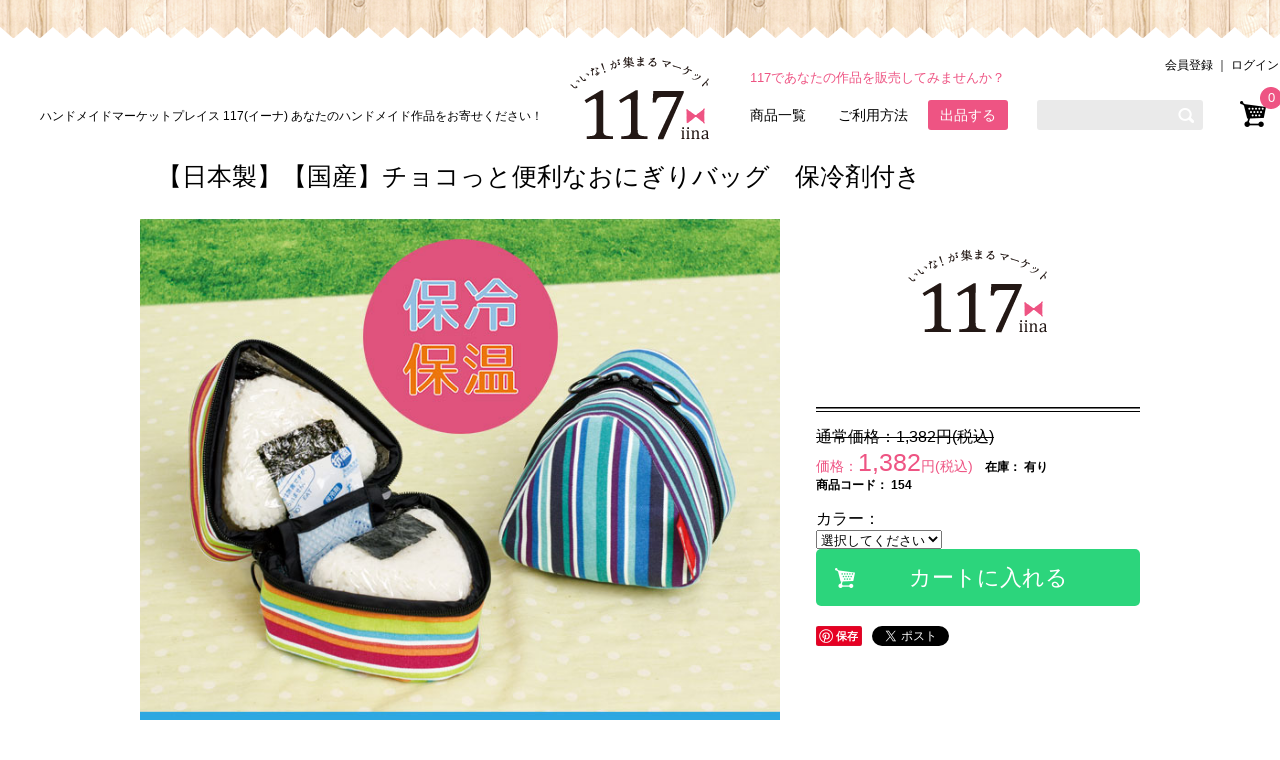

--- FILE ---
content_type: text/html; charset=UTF-8
request_url: https://elon117.com/products/detail.php?product_id=154
body_size: 9662
content:
<?xml version="1.0" encoding="UTF-8"?>
<!DOCTYPE html PUBLIC "-//W3C//DTD XHTML 1.0 Transitional//EN" "http://www.w3.org/TR/xhtml1/DTD/xhtml1-transitional.dtd">

<html xmlns="http://www.w3.org/1999/xhtml" lang="ja" xml:lang="ja">
<head>
<meta http-equiv="Content-Type" content="text/html; charset=UTF-8" />
<title>117(イーナ) / 【日本製】【国産】チョコっと便利なおにぎりバッグ　保冷剤付き</title>
<meta http-equiv="Content-Script-Type" content="text/javascript" />
<meta http-equiv="Content-Style-Type" content="text/css" />
    <meta name="author" content="株式会社エルオン" />
<link rel="shortcut icon" href="/user_data/packages/default/img/add/favicon.ico" type="image/vnd.microsoft.icon">

    <link rel="stylesheet" href="/js/jquery.ui/theme/jquery.ui.core.css" type="text/css" media="all" />
    <link rel="stylesheet" href="/js/jquery.ui/theme/jquery.ui.tooltip.css" type="text/css" media="all" />
    <link rel="stylesheet" href="/js/jquery.ui/theme/jquery.ui.theme.css" type="text/css" media="all" />
<link rel="alternate" type="application/rss+xml" title="RSS" href="https://elon117.com/rss/" />
<!--[if lt IE 9]>
<script src="/js/jquery-1.11.1.min.js"></script>
<![endif]-->
<!--[if gte IE 9]><!-->
<script src="/js/jquery-2.1.1.min.js"></script>
<!--<![endif]-->
<script type="text/javascript" src="/js/eccube.js"></script>
<!-- #2342 次期メジャーバージョン(2.14)にてeccube.legacy.jsは削除予定.モジュール、プラグインの互換性を考慮して2.13では残します. -->
<script type="text/javascript" src="/js/eccube.legacy.js"></script>
<script type="text/javascript" src="/js/jquery.colorbox/jquery.colorbox-min.js"></script>

<script type="text/javascript">//<![CDATA[
    eccube.classCategories = {"__unselected":{"__unselected":{"name":"\u9078\u629e\u3057\u3066\u304f\u3060\u3055\u3044","product_class_id":"3485","product_type":"1"}},"61":{"#":{"classcategory_id2":"","name":"\u9078\u629e\u3057\u3066\u304f\u3060\u3055\u3044"},"#0":{"classcategory_id2":"0","name":"","stock_find":true,"price01":"1,382","price02":"1,382","point":"0","product_code":"154","product_class_id":"3485","product_type":"1"}},"60":{"#":{"classcategory_id2":"","name":"\u9078\u629e\u3057\u3066\u304f\u3060\u3055\u3044"},"#0":{"classcategory_id2":"0","name":"","stock_find":true,"price01":"1,382","price02":"1,382","point":"0","product_code":"154","product_class_id":"3486","product_type":"1"}}};function lnOnLoad()
        {fnSetClassCategories(document.form1, ""); }
    $(function(){
        lnOnLoad();
    });
//]]></script>

<link href="/user_data/packages/default/css/add/css.css" rel="stylesheet" type="text/css">




<script>
  (function(i,s,o,g,r,a,m){i['GoogleAnalyticsObject']=r;i[r]=i[r]||function(){
  (i[r].q=i[r].q||[]).push(arguments)},i[r].l=1*new Date();a=s.createElement(o),
  m=s.getElementsByTagName(o)[0];a.async=1;a.src=g;m.parentNode.insertBefore(a,m)
  })(window,document,'script','//www.google-analytics.com/analytics.js','ga');
  ga('create', 'UA-72308116-1', 'auto');
  ga('send', 'pageview');
</script>

<link rel="apple-touch-icon-precomposed" href="/apple-touch-icon.png"/>
</head>

<div id="fb-root"></div>
<script>(function(d, s, id) {
  var js, fjs = d.getElementsByTagName(s)[0];
  if (d.getElementById(id)) return;
  js = d.createElement(s); js.id = id;
  js.src = "//connect.facebook.net/ja_JP/sdk.js#xfbml=1&version=v2.4";
  fjs.parentNode.insertBefore(js, fjs);
}(document, 'script', 'facebook-jssdk'));</script>

<!-- ▼BODY部 スタート -->

<body class="LC_Page_Products_Detail"><noscript><p>JavaScript を有効にしてご利用下さい.</p></noscript><div class="frame_outer"><a name="top" id="top"></a>
<!--▼HEADER-->
<div id="header_wrapper"><div id="header"><div class="logo"><a href="https://elon117.com/"><img src="/user_data/packages/default/img/add/logo.png" alt="いいな！が集まるマーケット 117(イーナ)"></a></div><h1><a href="https://elon117.com/">ハンドメイドマーケットプレイス 117(イーナ)  あなたのハンドメイド作品をお寄せください！</a></h1><p>117であなたの作品を販売してみませんか？</p><ul class="link1"><li><a href="/products/list.php">商品一覧</a></li><li><a href="/register.php?cflag=1">ご利用方法</a></li><li class="sell"><a href="/entry/kiyaku.php">出品する</a></li></ul><div class="link2"><a href="/entry/kiyaku.php">会員登録</a> ｜ <a href="https://elon117.com/mypage/login.php">ログイン</a></div><div class="search"><form method="GET" action="/products/list.php"><input type="text" name="name" class="input"><input type="submit" value="検索" class="btn"></form></div><div class="cart"><a href="https://elon117.com/cart/"><img src="/user_data/packages/default/img/add/cart.png" alt="カゴの中を見る" /></a><span>0</span></div></div></div>
<!--▲HEADER--><div id="container" class="clearfix"><div id="main_column" class="colnum1"><!-- ▼メイン -->
<script type="text/javascript" src="/user_data/packages/default/js/gallery.js"></script>
<script type="text/javascript" src="/user_data/packages/default/js/jquery.freetile.min.js"></script>
<script type="text/javascript" src="/user_data/packages/default/js/jquery.bxslider.min.js"></script>
<script src="https://apis.google.com/js/platform.js" async defer>
  {lang: 'ja'}
</script>
<script type="text/javascript">
$(window).on('load resize', function(){
    //写真の高さ取得
    var photoH = $("#photo_main>img").innerHeight();
    $("#photo_main").css("height",photoH+"px"); 
});
$(function(){
    var click_flg = false;
    $("#photo_navi a").click(function(){
     if(click_flg == false) {
            click_flg = true;
            $("#photo_main img").before("<img class='demo' src='"+$(this).attr("href")+"' alt=''>");
            $("#photo_main img:last").stop(true, false).fadeOut("fast",function(){
             $(this).remove();click_flg = false;});
                return false;
        }else{
            return false;
        }
    });
});
</script>
<script type="text/javascript">
$(function() {
    $('.tab li').click(function() {
        var index = $('.tab li').index(this);
        $('.tab_contents_wrapper .tab_contents').css('display','none');
        $('.tab_contents_wrapper .tab_contents').eq(index).css('display','block');
        $('.tab li').removeClass('select');
        $(this).addClass('select')
    });
});
</script>
<script>
$(function() {
    $('.voice ul').freetile({
    selector: 'li'
    });
});
</script>
<script>
$(function(){
    $('#slider1,#slider2').bxSlider({
        auto:true,
        speed:1000,
        minSlides: 5,
        maxSlides: 5,
        slideWidth:186,
        moveSlides: 1
    });
});
</script>
<script type="text/javascript">//<![CDATA[
    // 規格2に選択肢を割り当てる。
    function fnSetClassCategories(form, classcat_id2_selected) {
        var $form = $(form);
        var product_id = $form.find('input[name=product_id]').val();
        var $sele1 = $form.find('select[name=classcategory_id1]');
        var $sele2 = $form.find('select[name=classcategory_id2]');
        eccube.setClassCategories($form, product_id, $sele1, $sele2, classcat_id2_selected);
    }
//]]></script>

<div id="product_page" class="clearfix">
<form name="form1" id="form1" method="post" action="?">
<input type="hidden" name="transactionid" value="0103aefa4418a0e0db4b75ca396f1a559478c89e" />
<h2>【日本製】【国産】チョコっと便利なおにぎりバッグ　保冷剤付き</h2>
<div class="photo">
<div id="photo_main"> 
 
 
 
<img src="/upload/save_image/07121832_5784b92b019d9.jpg" alt="&lt;!--{$arrProduct.name|h}--&gt;" /> 
 
 
</div>
<div id="photo_navi">
<ul class="clearfix">
 
 
 
<li> 
 
 
 
<a href="/upload/save_image/07121832_5784b92b019d9.jpg" > 
<img src="/upload/save_image/07121832_5784b92b019d9.jpg" alt="【日本製】【国産】チョコっと便利なおにぎりバッグ　保冷剤付き" /> 
</a> 
 
 
</li>
 
 
 
 
<li> 
 
 
 
<a href="/upload/save_image/07121832_5784b9323ab43.jpg" > 
<img src="/upload/save_image/07121832_5784b9323ab43.jpg" alt="【日本製】【国産】チョコっと便利なおにぎりバッグ　保冷剤付き" /> 
</a> 
 
 
</li>
 
 
 
 
<li> 
 
 
 
<a href="/upload/save_image/07121832_5784b938f3893.jpg" > 
<img src="/upload/save_image/07121832_5784b938f3893.jpg" alt="【日本製】【国産】チョコっと便利なおにぎりバッグ　保冷剤付き" /> 
</a> 
 
 
</li>
 
 
 
 
<li> 
 
 
 
<a href="/upload/save_image/07121832_5784b93fd5457.jpg" > 
<img src="/upload/save_image/07121832_5784b93fd5457.jpg" alt="【日本製】【国産】チョコっと便利なおにぎりバッグ　保冷剤付き" /> 
</a> 
 
 
</li>
 
 
 
 
<li> 
 
 
 
<a href="/upload/save_image/07121832_5784b944dd628.jpg" > 
<img src="/upload/save_image/07121832_5784b944dd628.jpg" alt="【日本製】【国産】チョコっと便利なおにぎりバッグ　保冷剤付き" /> 
</a> 
 
 
</li>
 
</ul>
</div>
</div>
<div class="info">
<div class="creator">
<div class="creator_img"><img style="width:144px;height:89px;" src="/user_data/packages/default/img/add/logo.png"/></div>
</div>
<div><s><span>通常価格：<span>1,382</span>円(税込)</span>
</s></div>
<div class="price"> <span>価格：<span>1,382</span>円(税込)</span>　在庫： 
 
<strong>有り</strong> 
<br/>
商品コード：
154 
</div>
<div class="cart_area clearfix">
<input type="hidden" name="mode" value="cart" />
<input type="hidden" name="product_id" value="154" />
<input type="hidden" name="product_class_id" value="3485" id="product_class_id" />
<input type="hidden" name="favorite_product_id" value="" />

 
<div class="classlist"> 
<!--▼規格1-->
<ul class="clearfix">
<li>カラー：</li>
<li>
<select name="classcategory_id1" style="">
<option label="選択してください" value="__unselected">選択してください</option>
<option label="トロピカル" value="61">トロピカル</option>
<option label="マリン" value="60">マリン</option>

</select>
 
</li>
</ul>
<!--▲規格1--> 
 
</div>
 

<!-- 数量を1固定でテキストボックスは非表示でhiddenに切り替え -->

<!--★数量★-->
<dl class="quantity">
<dt>数量：</dt>
<dd>
<input type="text" class="box60" name="quantity" value="1" maxlength="9" style="" />
 
</dd>
</dl>
<div class="btn"> 
<!--★カゴに入れる★--> 
<a href="javascript:void(document.form1.submit())">カートに入れる</a>
</div>

<div class="attention" id="cartbtn_dynamic"></div>
 

<!--★お気に入り登録★--> 
 

</div>
<!--<div class="contact"><a href="#">作家に商品の質問する</a> </div>-->
<ul class="social clearfix">
<li class="pinterest"><a href="//jp.pinterest.com/pin/create/button/" data-pin-do="buttonBookmark"  data-pin-lang="ja" data-pin-color="white"><img src="//assets.pinterest.com/images/pidgets/pinit_fg_ja_rect_white_20.png" /></a> 
<!-- Please call pinit.js only once per page --> 
<script type="text/javascript" async defer src="//assets.pinterest.com/js/pinit.js"></script></li>
<li class="google">
<div class="g-plusone" data-size="medium" data-annotation="inline" data-width="300"></div>
</li>
<li class="twitter"><a href="https://twitter.com/share" class="twitter-share-button" data-count="none">Tweet</a> 
<script>!function(d,s,id){var js,fjs=d.getElementsByTagName(s)[0],p=/^http:/.test(d.location)?'http':'https';if(!d.getElementById(id)){js=d.createElement(s);js.id=id;js.src=p+'://platform.twitter.com/widgets.js';fjs.parentNode.insertBefore(js,fjs);}}(document, 'script', 'twitter-wjs');</script></li>
<li class="facebook">
<div class="fb-like"></div>
</li>
</ul>
</div>
<div class="tab_wrapper">
<ul class="tab clearfix">
<li class="select"><span>作品紹介文</span></li>
<li><span>送料</span></li>
</ul>
<div class="tab_contents_wrapper">
<div class="tab_contents"> 
原産国…日本<br>
メーカー…秀英産業株式会社<br>
配送…こちらの商品は、メーカー直送品のため佐川急便による配送のみとなります。代金引換はご選択いただけません。商品についてのご質問につきましては、メーカーではなく、当店までご連絡くださいませ。<br>
特徴…<br />
* 保冷剤お1つプレゼント!内側アルミで暑い日も安心。<br>
*冬にはポケットにミニカイロをいれて暖かいまま!<br>
*おにぎりはもちろん、フルーツやサラダ、チョコ、ゼリーを入れてもOK。<br>
*ポケットに即席みそ汁やソースを入れても便利です。<br>
<br />
素材…外側　綿100% ,　内側　発泡ポリエチレン(アルミニウム蒸着)<br>
<br />
サイズ…タテ9.5cm　ヨコ10.5cm　マチ9cm<br>
<br />
<br />
カラー…トロピカル・マリン<br>
コンビニ受取…不可　※メーカー直送品のため<br>
ご注意…<br />
商品の色味はできるだけ近づけておりますが、ご覧になる環境によって多少の誤差が出てまいりますこと、あらかじめご了承くださいませ。</div>

<div class="tab_contents clearfix hide">
<dl>
<dt>● 送料</dt>
<dd>
<table>
<tr>
<th>北海道</th>
<td>600円</td>
</tr>
<tr>
<th>東北（青森、岩手、秋田、宮城、山形、福島）</th>
<td>600円</td>
</tr>
<tr>
<th>関東（茨城、栃木、群馬、埼玉、千葉、東京、神奈川）</th>
<td>600円</td>
</tr>
<tr>
<th>中部（新潟、富山、石川、福井、山梨、長野、岐阜、静岡、愛知）</th>
<td>600円</td>
</tr>
<tr>
<th>近畿（三重、滋賀、奈良、和歌山、京都、大阪、兵庫）</th>
<td>600円</td>
</tr>
<tr>
<th>中国（岡山、広島、鳥取、島根、山口）</th>
<td>600円</td>
</tr>
<tr>
<th>四国（香川、徳島、愛媛、高知）</th>
<td>600円</td>
</tr>
<tr>
<th>九州（福岡、佐賀、長崎、大分、熊本、宮崎、鹿児島、沖縄）</th>
<td>600円</td>
</tr>
</table>
</dd>
</dl>
</div>
</div>
</div>
</form>

<!--詳細ここまで--> 

<div class="other">


  <h3><img src="/user_data/packages/default/img/add/other_work_title.png" alt="このクリエイターの他の作品"></h3>


  <div id="slider1" class="slide clearfix">
      <div><a href="/products/detail.php?product_id=82"><img src="/upload/save_image/01061251_568c8f5ec3682.jpg" alt=""></a>
      <h3><a href="/products/detail.php?product_id=82">
      D-1013</a>
      </h3>
      <p>5,994円</p>
    </div>
      <div><a href="/products/detail.php?product_id=165"><img src="/upload/save_image/07191757_578deb6d5ac88.jpg" alt=""></a>
      <h3><a href="/products/detail.php?product_id=165">
      【日本製】【国産】吸水速…</a>
      </h3>
      <p>4,298円</p>
    </div>
      <div><a href="/products/detail.php?product_id=166"><img src="/upload/save_image/07191759_578debf436ed2.jpg" alt=""></a>
      <h3><a href="/products/detail.php?product_id=166">
      【日本製】【国産】リフォ…</a>
      </h3>
      <p>1,598円</p>
    </div>
      <div><a href="/products/detail.php?product_id=105"><img src="/upload/save_image/04231152_571ae3557079e.jpg" alt=""></a>
      <h3><a href="/products/detail.php?product_id=105">
      バリ島手作りアタ製かごバ…</a>
      </h3>
      <p>10,584円</p>
    </div>
      <div><a href="/products/detail.php?product_id=128"><img src="/upload/save_image/05201851_573ede28da06d.jpg" alt=""></a>
      <h3><a href="/products/detail.php?product_id=128">
      ツートンナイロンハンドバ…</a>
      </h3>
      <p>4,860円</p>
    </div>
      <div><a href="/products/detail.php?product_id=167"><img src="/upload/save_image/07201605_578f229d70259.jpg" alt=""></a>
      <h3><a href="/products/detail.php?product_id=167">
      【日本製】【国産】ひざ曲…</a>
      </h3>
      <p>2,138円</p>
    </div>
      <div><a href="/products/detail.php?product_id=120"><img src="/upload/save_image/05171821_573ae280b8e3a.jpg" alt=""></a>
      <h3><a href="/products/detail.php?product_id=120">
      2WAY　軽々ショルダー…</a>
      </h3>
      <p>5,292円</p>
    </div>
      <div><a href="/products/detail.php?product_id=121"><img src="/upload/save_image/05171856_573aead1ea2f4.jpg" alt=""></a>
      <h3><a href="/products/detail.php?product_id=121">
      牛革部分編みリュック　ク…</a>
      </h3>
      <p>15,120円</p>
    </div>
      <div><a href="/products/detail.php?product_id=168"><img src="/upload/save_image/07201607_578f2340e6453.jpg" alt=""></a>
      <h3><a href="/products/detail.php?product_id=168">
      【日本製】【国産】ひざ曲…</a>
      </h3>
      <p>2,138円</p>
    </div>
      <div><a href="/products/detail.php?product_id=169"><img src="/upload/save_image/07201609_578f23a766762.jpg" alt=""></a>
      <h3><a href="/products/detail.php?product_id=169">
      【日本製】【国産】リング…</a>
      </h3>
      <p>1,382円</p>
    </div>
      <div><a href="/products/detail.php?product_id=141"><img src="/upload/save_image/07081813_577f6eb9d57d5.jpg" alt=""></a>
      <h3><a href="/products/detail.php?product_id=141">
      【UVカット加工】汗染み…</a>
      </h3>
      <p>2,678円</p>
    </div>
      <div><a href="/products/detail.php?product_id=142"><img src="/upload/save_image/07081818_577f6fcc8f81c.jpg" alt=""></a>
      <h3><a href="/products/detail.php?product_id=142">
      【吸汗速乾】【手摘み綿】…</a>
      </h3>
      <p>2,678円</p>
    </div>
      <div><a href="/products/detail.php?product_id=144"><img src="/upload/save_image/07081828_577f7234d2eea.jpg" alt=""></a>
      <h3><a href="/products/detail.php?product_id=144">
      サラッとさわやかキュロッ…</a>
      </h3>
      <p>4,298円</p>
    </div>
      <div><a href="/products/detail.php?product_id=157"><img src="/upload/save_image/07141724_57874c2fe8d5e.jpg" alt=""></a>
      <h3><a href="/products/detail.php?product_id=157">
      【日本製】【国産】チョコ…</a>
      </h3>
      <p>1,382円</p>
    </div>
      <div><a href="/products/detail.php?product_id=170"><img src="/upload/save_image/07201611_578f2415e9e33.jpg" alt=""></a>
      <h3><a href="/products/detail.php?product_id=170">
      【日本製】【国産】透明テ…</a>
      </h3>
      <p>1,382円</p>
    </div>
      <div><a href="/products/detail.php?product_id=146"><img src="/upload/save_image/07081834_577f73ab71b17.jpg" alt=""></a>
      <h3><a href="/products/detail.php?product_id=146">
      【速乾吸収】サラドラエク…</a>
      </h3>
      <p>4,298円</p>
    </div>
      <div><a href="/products/detail.php?product_id=158"><img src="/upload/save_image/07141727_57874ce8c9c5d.jpg" alt=""></a>
      <h3><a href="/products/detail.php?product_id=158">
      【日本製】【国産】チョコ…</a>
      </h3>
      <p>1,382円</p>
    </div>
      <div><a href="/products/detail.php?product_id=171"><img src="/upload/save_image/07201613_578f247fabf14.jpg" alt=""></a>
      <h3><a href="/products/detail.php?product_id=171">
      【日本製】【国産】薄型　…</a>
      </h3>
      <p>3,218円</p>
    </div>
      <div><a href="/products/detail.php?product_id=145"><img src="/upload/save_image/07081831_577f730c675a0.jpg" alt=""></a>
      <h3><a href="/products/detail.php?product_id=145">
      【UVカット】ふんわりガ…</a>
      </h3>
      <p>2,678円</p>
    </div>
      <div><a href="/products/detail.php?product_id=143"><img src="/upload/save_image/07081825_577f717acb692.jpg" alt=""></a>
      <h3><a href="/products/detail.php?product_id=143">
      アクアプルーボーダーハイ…</a>
      </h3>
      <p>4,298円</p>
    </div>
      <div><a href="/products/detail.php?product_id=147"><img src="/upload/save_image/07081844_577f7612c1cff.jpg" alt=""></a>
      <h3><a href="/products/detail.php?product_id=147">
      着る化粧品(R)　ハイネ…</a>
      </h3>
      <p>2,916円</p>
    </div>
      <div><a href="/products/detail.php?product_id=148"><img src="/upload/save_image/07111740_57835b7f2c43b.jpg" alt=""></a>
      <h3><a href="/products/detail.php?product_id=148">
      【日本製】【国産】バイオ…</a>
      </h3>
      <p>3,002円</p>
    </div>
      <div><a href="/products/detail.php?product_id=172"><img src="/upload/save_image/07211751_57908d067a196.jpg" alt=""></a>
      <h3><a href="/products/detail.php?product_id=172">
      らくらくアクティブパンツ</a>
      </h3>
      <p>1,382円</p>
    </div>
      <div><a href="/products/detail.php?product_id=150"><img src="/upload/save_image/07111753_57835e6c2fb87.jpg" alt=""></a>
      <h3><a href="/products/detail.php?product_id=150">
      【日本製】【国産】すっぽ…</a>
      </h3>
      <p>5,378円</p>
    </div>
      <div><a href="/products/detail.php?product_id=162"><img src="/upload/save_image/07141737_57874f44a8736.jpg" alt=""></a>
      <h3><a href="/products/detail.php?product_id=162">
      【日本製】【国産】そのま…</a>
      </h3>
      <p>1,814円</p>
    </div>
      <div><a href="/products/detail.php?product_id=173"><img src="/upload/save_image/07211841_579098b0dfb4e.jpg" alt=""></a>
      <h3><a href="/products/detail.php?product_id=173">
      【日本製】【国産】 SI…</a>
      </h3>
      <p>1,058円</p>
    </div>
      <div><a href="/products/detail.php?product_id=151"><img src="/upload/save_image/07111756_57835f30dbf7a.jpg" alt=""></a>
      <h3><a href="/products/detail.php?product_id=151">
      【日本製】【国産】7分袖…</a>
      </h3>
      <p>2,138円</p>
    </div>
      <div><a href="/products/detail.php?product_id=174"><img src="/upload/save_image/07221728_5791d93334bc5.jpg" alt=""></a>
      <h3><a href="/products/detail.php?product_id=174">
      らくちんレギンスパンツ</a>
      </h3>
      <p>1,598円</p>
    </div>
      <div><a href="/products/detail.php?product_id=153"><img src="/upload/save_image/07111803_578360eed8d50.jpg" alt=""></a>
      <h3><a href="/products/detail.php?product_id=153">
      【日本製】【国産】ゆった…</a>
      </h3>
      <p>13,824円</p>
    </div>
      <div><a href="/products/detail.php?product_id=156"><img src="/upload/save_image/07121837_5784ba46f3b3a.jpg" alt=""></a>
      <h3><a href="/products/detail.php?product_id=156">
      【日本製】【国産】快適ミ…</a>
      </h3>
      <p>2,138円</p>
    </div>
      <div><a href="/products/detail.php?product_id=155"><img src="/upload/save_image/07121834_5784b9b966139.jpg" alt=""></a>
      <h3><a href="/products/detail.php?product_id=155">
      【日本製】【国産】快適サ…</a>
      </h3>
      <p>2,138円</p>
    </div>
      <div><a href="/products/detail.php?product_id=152"><img src="/upload/save_image/07111801_5783605559d1e.jpg" alt=""></a>
      <h3><a href="/products/detail.php?product_id=152">
      【日本製】【国産】テンセ…</a>
      </h3>
      <p>4,298円</p>
    </div>
      <div><a href="/products/detail.php?product_id=149"><img src="/upload/save_image/07111743_57835c26b0725.jpg" alt=""></a>
      <h3><a href="/products/detail.php?product_id=149">
      【日本製】【国産】汗ジミ…</a>
      </h3>
      <p>3,002円</p>
    </div>
      <div><a href="/products/detail.php?product_id=159"><img src="/upload/save_image/07141729_57874d6b03def.jpg" alt=""></a>
      <h3><a href="/products/detail.php?product_id=159">
      【日本製】【国産】足すっ…</a>
      </h3>
      <p>1,598円</p>
    </div>
      <div><a href="/products/detail.php?product_id=160"><img src="/upload/save_image/07141732_57874e0776cc1.jpg" alt=""></a>
      <h3><a href="/products/detail.php?product_id=160">
      【日本製】【国産】レイン…</a>
      </h3>
      <p>4,298円</p>
    </div>
      <div><a href="/products/detail.php?product_id=161"><img src="/upload/save_image/07141733_57874e68bb202.jpg" alt=""></a>
      <h3><a href="/products/detail.php?product_id=161">
      【日本製】【国産】キャス…</a>
      </h3>
      <p>1,922円</p>
    </div>
      <div><a href="/products/detail.php?product_id=163"><img src="/upload/save_image/07151757_5788a5930517c.jpg" alt=""></a>
      <h3><a href="/products/detail.php?product_id=163">
      【日本製】【国産】胸元チ…</a>
      </h3>
      <p>1,382円</p>
    </div>
      <div><a href="/products/detail.php?product_id=164"><img src="/upload/save_image/07151805_5788a75152685.jpg" alt=""></a>
      <h3><a href="/products/detail.php?product_id=164">
      【日本製】【国産】ふんわ…</a>
      </h3>
      <p>1,058円</p>
    </div>
    </div>



  <h3><img src="/user_data/packages/default/img/add/same_category_title.png" alt="同じカテゴリー作品"></h3>


  <div id="slider2" class="slide clearfix">
      <div><a href="/products/detail.php?product_id=105"><img src="/upload/save_image/04231152_571ae3557079e.jpg" alt=""></a>
      <h3><a href="/products/detail.php?product_id=105">
            バリ島手作りアタ製かごバ…</a>
      </h3>
      <p>10,584円</p>
    </div>
      <div><a href="/products/detail.php?product_id=169"><img src="/upload/save_image/07201609_578f23a766762.jpg" alt=""></a>
      <h3><a href="/products/detail.php?product_id=169">
            【日本製】【国産】リング…</a>
      </h3>
      <p>1,382円</p>
    </div>
      <div><a href="/products/detail.php?product_id=157"><img src="/upload/save_image/07141724_57874c2fe8d5e.jpg" alt=""></a>
      <h3><a href="/products/detail.php?product_id=157">
            【日本製】【国産】チョコ…</a>
      </h3>
      <p>1,382円</p>
    </div>
      <div><a href="/products/detail.php?product_id=170"><img src="/upload/save_image/07201611_578f2415e9e33.jpg" alt=""></a>
      <h3><a href="/products/detail.php?product_id=170">
            【日本製】【国産】透明テ…</a>
      </h3>
      <p>1,382円</p>
    </div>
      <div><a href="/products/detail.php?product_id=158"><img src="/upload/save_image/07141727_57874ce8c9c5d.jpg" alt=""></a>
      <h3><a href="/products/detail.php?product_id=158">
            【日本製】【国産】チョコ…</a>
      </h3>
      <p>1,382円</p>
    </div>
      <div><a href="/products/detail.php?product_id=162"><img src="/upload/save_image/07141737_57874f44a8736.jpg" alt=""></a>
      <h3><a href="/products/detail.php?product_id=162">
            【日本製】【国産】そのま…</a>
      </h3>
      <p>1,814円</p>
    </div>
      <div><a href="/products/detail.php?product_id=154"><img src="/upload/save_image/07121832_5784b92b176f6.jpg" alt=""></a>
      <h3><a href="/products/detail.php?product_id=154">
            【日本製】【国産】チョコ…</a>
      </h3>
      <p>1,382円</p>
    </div>
    </div>

</div>

<!--この商品に対するお客様の声-->

 

<!--お客様の声ここまで--> 

</div><!-- ▲メイン --></div></div>
<!--▼FOOTER-->
<div class="foot_logo"><img src="/user_data/packages/default/img/add/footer_logo.png" alt="Followus!"></div><div id="footer_wrapper"><div id="footer"><ul><li><a href="/register.php?cflag=1">このサイトについて</a></li><li><a href="/entry/kiyaku.php">出品する</a></li><li><a href="/abouts/">ご利用方法</a></li><li><a href="https://elon117.com/contact/">お問い合わせ</a></li><li><a href="/order/">特定商取引に関する記述</a></li><li><a href="/guide/privacy.php">プライバシーポリシー</a></li></ul><dl><dt>作品を探す</dt><dd>
<ul  style=""><li class="level1"><a href="/products/list.php?category_id=26">レディスファッション</a>
<ul  style="display: none;"><li class="level2"><a href="/products/list.php?category_id=38">トップス</a></li><li class="level2"><a href="/products/list.php?category_id=37">ボトムス</a></li><li class="level2"><a href="/products/list.php?category_id=36">ワンピース</a></li><li class="level2"><a href="/products/list.php?category_id=34">ストール・スカーフ</a></li><li class="level2"><a href="/products/list.php?category_id=33">帽子・ニット帽</a></li><li class="level2"><a href="/products/list.php?category_id=30">靴下・タイツ・レギンス</a></li><li class="level2"><a href="/products/list.php?category_id=28">和装全般</a></li><li class="level2"><a href="/products/list.php?category_id=27">その他</a></li></ul></li><li class="level1"><a href="/products/list.php?category_id=39">メンズファッション</a>
<ul  style="display: none;"><li class="level2"><a href="/products/list.php?category_id=40">その他</a></li></ul></li><li class="level1"><a href="/products/list.php?category_id=46">アクセサリー</a>
<ul  style="display: none;"><li class="level2"><a href="/products/list.php?category_id=60">ピアス</a></li><li class="level2"><a href="/products/list.php?category_id=59">イヤリング</a></li><li class="level2"><a href="/products/list.php?category_id=58">イヤーカフ・イヤーフック</a></li><li class="level2"><a href="/products/list.php?category_id=57">ネックレス・ペンダント</a></li><li class="level2"><a href="/products/list.php?category_id=47">その他</a></li></ul></li><li class="level1"><a href="/products/list.php?category_id=61">バッグ・財布・ケース</a>
<ul  style=""><li class="level2"><a href="/products/list.php?category_id=69">バッグ</a></li><li class="level2"><a href="/products/list.php?category_id=68">リュック</a></li><li class="level2 onmark"><a href="/products/list.php?category_id=66" class="onlink">ポーチ・巾着</a></li></ul></li><li class="level1"><a href="/products/list.php?category_id=70">ベビー・キッズ</a>
<ul  style="display: none;"><li class="level2"><a href="/products/list.php?category_id=71">その他</a></li></ul></li><li class="level1"><a href="/products/list.php?category_id=82">インテリア雑貨・家具</a>
<ul  style="display: none;"><li class="level2"><a href="/products/list.php?category_id=87">キャンドル</a></li><li class="level2"><a href="/products/list.php?category_id=84">クッション</a></li></ul></li><li class="level1"><a href="/products/list.php?category_id=92">食器・キッチン</a>
<ul  style=""><li class="level2"><a href="/products/list.php?category_id=96">カトラリー</a></li><li class="level2 onmark"><a href="/products/list.php?category_id=93" class="onlink">その他</a></li></ul></li><li class="level1"><a href="/products/list.php?category_id=104">雑貨・ステーショナリー</a>
<ul  style="display: none;"><li class="level2"><a href="/products/list.php?category_id=111">筆記用具</a></li><li class="level2"><a href="/products/list.php?category_id=105">その他</a></li></ul></li><li class="level1"><a href="/products/list.php?category_id=7">カラーで探す</a>
<ul  style="display: none;"><li class="level2"><a href="/products/list.php?category_id=24">白</a></li><li class="level2"><a href="/products/list.php?category_id=22">黒系</a></li><li class="level2"><a href="/products/list.php?category_id=20">茶系</a></li><li class="level2"><a href="/products/list.php?category_id=17">赤系</a></li><li class="level2"><a href="/products/list.php?category_id=16">ピンク系</a></li><li class="level2"><a href="/products/list.php?category_id=14">青系</a></li><li class="level2"><a href="/products/list.php?category_id=12">グリーン系</a></li><li class="level2"><a href="/products/list.php?category_id=10">ゴールド系</a></li></ul></li></ul></dd></dl><ul class="social"><li><a href="https://www.facebook.com/elon117/" target="_blank"><img src="/user_data/packages/default/img/add/facebook.png" alt="Facebook"></a></li><li><a href="https://twitter.com/Official117" target="_blank"><img src="/user_data/packages/default/img/add/twitter.png" alt="Twitter"></a></li><li><a href="https://www.instagram.com/117official/" target="_blank"><img src="/img/instagram.png" style="height:60px;"></a></li></ul></ul><p>&copy; elon</p><div class="fb-page fb_iframe_widget" data-href="https://www.facebook.com/elon117" data-tabs="timeline" data-width="340" data-height="214" data-small-header="false" data-adapt-container-width="true" data-hide-cover="false" data-show-facepile="true" fb-xfbml-state="rendered" fb-iframe-plugin-query="adapt_container_width=true&amp;app_id=&amp;container_width=340&amp;height=214&amp;hide_cover=false&amp;href=https%3A%2F%2Fwww.facebook.com%2Ffacebook&amp;locale=ja_JP&amp;sdk=joey&amp;show_facepile=true&amp;small_header=false&amp;tabs=timeline&amp;width=340"><span style="vertical-align: bottom; width: 340px; height: 214px;"><iframe name="f130c323ac" width="340px" height="214px" frameborder="0" allowtransparency="true" allowfullscreen="true" scrolling="no" title="fb:page Facebook Social Plugin" src="http://www.facebook.com/v2.4/plugins/page.php?adapt_container_width=true&amp;app_id=&amp;channel=http%3A%2F%2Fstaticxx.facebook.com%2Fconnect%2Fxd_arbiter.php%3Fversion%3D42%23cb%3Dfa86801f%26domain%3Dyotuba117-design.test.cyber-will.co.jp%26origin%3Dhttp%253A%252F%252Fyotuba117-design.test.cyber-will.co.jp%252Ff15da04ff%26relation%3Dparent.parent&amp;container_width=340&amp;height=214&amp;hide_cover=false&amp;href=https%3A%2F%2Fwww.facebook.com%2Ffacebook&amp;locale=ja_JP&amp;sdk=joey&amp;show_facepile=true&amp;small_header=false&amp;tabs=timeline&amp;width=340" class="" style="border: none; visibility: visible; width: 340px; height: 214px;"></iframe></span></div></div></div>
<!--▲FOOTER--></div></body><!-- ▲BODY部 エンド -->

</html>

--- FILE ---
content_type: text/html; charset=utf-8
request_url: https://accounts.google.com/o/oauth2/postmessageRelay?parent=https%3A%2F%2Felon117.com&jsh=m%3B%2F_%2Fscs%2Fabc-static%2F_%2Fjs%2Fk%3Dgapi.lb.en.OE6tiwO4KJo.O%2Fd%3D1%2Frs%3DAHpOoo_Itz6IAL6GO-n8kgAepm47TBsg1Q%2Fm%3D__features__
body_size: 162
content:
<!DOCTYPE html><html><head><title></title><meta http-equiv="content-type" content="text/html; charset=utf-8"><meta http-equiv="X-UA-Compatible" content="IE=edge"><meta name="viewport" content="width=device-width, initial-scale=1, minimum-scale=1, maximum-scale=1, user-scalable=0"><script src='https://ssl.gstatic.com/accounts/o/2580342461-postmessagerelay.js' nonce="9t22AVzjh1Ef3NFxdqYV4g"></script></head><body><script type="text/javascript" src="https://apis.google.com/js/rpc:shindig_random.js?onload=init" nonce="9t22AVzjh1Ef3NFxdqYV4g"></script></body></html>

--- FILE ---
content_type: text/css
request_url: https://elon117.com/user_data/packages/default/css/add/css.css
body_size: 10105
content:
@charset "utf-8";
@import url(https://fonts.googleapis.com/css?family=Droid+Serif:400,700);

/*----------------------------------------------------------
RESET
----------------------------------------------------------*/
body,div,dl,dt,dd,ul,ol,li,h1,h2,h3,h4,h5,h6,pre,form,fieldset,input,p,blockquote,table,th,td {
    margin:0;
    padding:0;
    font-size: 100%;
    font-weight: normal;
    list-style-type: none;
    font-family: 'Avenir','Helvetica neue','ヒラギノ角ゴ Pro W3','Hiragino Kaku Gothic Pro','メイリオ',Meiryo,'ＭＳ Ｐゴシック',sans-serif;
}

table {
    border-collapse:collapse;
    border-spacing:0;
    border: none;
    empty-cells:show;
}
fieldset,img,abbr {
    border:0;
}
address,caption,cite,code,dfn,h1,h2,h3,h4,th,var {
    font-style:normal;
    font-weight:normal;
}
caption,th {
    text-align:left;
}
li,dl {
    list-style:none;
}
img {
    vertical-align:top;
    border: none;
}

legend {
    display:none;
}

hr{
    display: none;
    clear: both;
}

.left{
    float: left;
}
.right{
    float: right;
}
.nomargin{
    margin: 0px!important;
}
a,
input{
    -webkit-transition: all 0.3s ease;
    -moz-transition: all 0.3s ease;
    -o-transition: all 0.3s ease;
    transition: all  0.3s ease;
}
body{
    min-width:1000px;
}
/*----------------------------------------------------------
CLEARFIX
----------------------------------------------------------*/

.clearfix:after {
content: " ";
display: block;
visibility: hidden;
clear: both;
height: 0.1px;
font-size: 0.1em;
line-height: 0;
}
* html .clearfix             { zoom: 1; } /* IE6 */
*:first-child+html .clearfix { zoom: 1; } /* IE7 */

.clearfix {display: inline-table;}

/* Hides from IE-mac \*/
* html .clearfix {height: 1%;}
.clearfix {display: block;}
/* End hide from IE-mac */


/*----------------------------------------------------------
HEADER
----------------------------------------------------------*/
#header_wrapper{
    background-image: url(/user_data/packages/default/img/add/bg_header.png);
    background-repeat: repeat-x;
    padding-top: 54px;
    position: relative;
    min-width: 1000px;
    overflow: hidden;
    position: relative;
}
#header{
    width: 1000px;
    margin-right: auto;
    margin-left: auto;
    height: 105px;
    position: relative;
}
#header .logo{
    text-align: center;
    position: absolute;
    top: 0px;
    width: 1000px;
    left: 0px;
}
#header h1{
    position: absolute;
    top: 54px;
    font-size: 12px;
    text-align: right;
    left: -100px;
}
#header h1 a{
    color: #000;
    text-decoration: none;
}
#header p{
    position: absolute;
    top: 15px;
    font-size: 13px;
    left: 610px;
    color: #ee5483;
}
#header p a{
    color: #ee5483;
    text-decoration: none;
}
#header ul.link1{
    position: absolute;
    top: 46px;
    font-size: 14px;
    left: 598px;
}
#header ul.link1 li{
    float: left;
    margin-right: 8px;
}
#header ul.link1 li a{
    line-height: 30px;
    display: block;
    height: 30px;
    padding-right: 12px;
    padding-left: 12px;
    color: #000;
    text-decoration: none;
    border-radius:3px;
}
#header ul.link1 li a:hover{
    background-color: #f3f3f3;
}
#header ul.link1 li.sell a{
    color: #FFF!important;
    background-color: #ee5483;
}
#header .link2{
    position: absolute;
    top: 3px;
    font-size: 12px;
    right: -139px;
}
#header .link2 a{
    color: #000;
    text-decoration: none;
}
#header .link2 a:hover{
    text-decoration: underline;
}
#header form{
    border-radius: 3px;
    position: absolute;
    top: 46px;
    font-size: 14px;
    left: 897px;
    line-height: 30px;
    background-color: #eaeaea;
    height: 30px;
    width: 148px;
    padding-right: 9px;
    padding-left: 9px;
}
#header form .input{
    background-color: rgba(0, 0, 0, 0);
    border: medium none;
    display: block;
    float: left;
    height: 30px;
    line-height: normal;
    width: 120px;
}
#header .search .btn {
    background-color: rgba(0, 0, 0, 0);
    background-image: url("/user_data/packages/default/img/add/icon_search.png");
    background-position: right center;
    background-repeat: no-repeat;
    border: medium none;
    cursor: pointer;
    display: block;
    float: right;
    height: 30px;
    text-indent: -9999px;
    width: 16px;
}
#header .cart {
    right: -142px;
    position: absolute;
    top: 47px;
}
#header .cart span {
    background-color: #ee5483;
    border-radius: 22px;
    color: #fff;
    display: block;
    font-size: 80%;
    height: 22px;
    line-height: 22px;
    margin-left: 20px;
    margin-top: -40px;
    position: relative;
    text-align: center;
    width: 22px;
    z-index: 100;
}
/*----------------------------------------------------------
FOOTER
----------------------------------------------------------*/
.foot_logo{
    width: 1000px;
    margin-right: auto;
    margin-left: auto;
    height: 113px;
    position: relative;
}
.foot_logo img{
    right: -100px;
    position: absolute;
    top: 0px;
}
html{
    background-image: url(/user_data/packages/default/img/add/bg_footer.png);
    background-repeat: repeat-x;
    padding-bottom: 49px;
    background-position: bottom;
}
#footer_wrapper{
    background-color: #8b8277;
    padding-top: 30px;
}
#footer{
    width: 1000px;
    margin-right: auto;
    margin-left: auto;
    height: 290px;
    position: relative;
}
#footer ul{
    float: left;
    margin-right: 55px;
}
#footer dl{
    float: left;
}
#footer dt{
    float: left;
    margin-right: 24px;
    font-weight: bold;
    color: #FFF;
    font-size: 13px;
}
#footer dd{
    float: left;
}
#footer dl dd ul{
    margin-right: 25px!important;
}
#footer li{
    margin-bottom: 14px;
    font-size: 13px;
    line-height: 100%;
    color: #FFF;
}
#footer dl dd ul li ul{
    float: none!important;
    margin-top: 14px;
    margin-left: 10px;
}
#footer dl dd ul li ul li{
    margin-bottom: 8px!important;
}
#footer li a{
    color: #FFF;
    text-decoration: none;
}
#footer li a:hover{
    color: #e4ddd5;
}
#footer ul.social{
    position: absolute;
    left: -4px;
    top: 180px;
}
#footer ul.social li{
    float: left;
    margin-right: 21px;
}
#footer .fb-page{
    position: absolute;
    right: 0px;
    top: 0px;
    width: 340px;
}
#footer p{
    position: absolute;
    right: 0px;
    top: 240px;
    color: #FFF;
    font-size: 11px;
}

/*----------------------------------------------------------
CONTENTS
----------------------------------------------------------*/
#container{
    width: 1000px;
    margin-right: auto;
    margin-left: auto;
}
#pankuzu{
    width: 1000px;
    margin-right: auto;
    margin-left: auto;
    margin-bottom: 33px;
}
div.breadcrumb{
    background-image: url(/user_data/packages/default/img/add/pankuzu.png);
    padding-right: 30px;
    padding-left: 30px;
    font-size: 12px;
    padding-top: 10px;
    padding-bottom: 10px;
}
div.breadcrumb div {
    display: inline;
}
div.breadcrumb_list{
    display: block!important;
}
div.breadcrumb a{
    color: #000;
    text-decoration: none;
}
div.breadcrumb a:hover{
    text-decoration: underline;
}
#main_column{
    float: right;
    width: 768px;
    position: relative;
}
/*----------------------------------------------------------
SIDE
----------------------------------------------------------*/
#leftcolumn{
    float: left;
    width: 200px;
}
#leftcolumn dl{
    margin-bottom: 25px;
}
#leftcolumn dl dd{
    margin-top: 15px;
}
#leftcolumn dl dd li{
    background-image: url(/user_data/packages/default/img/add/icon.png);
    background-repeat: no-repeat;
    background-position: left 6px;
    font-size: 13px;
    margin-bottom: 14px;
    padding-left: 17px;
}
#leftcolumn dl dd li ul li{
    background:none!important;
    margin-bottom: 5px!important;
    padding-left: 0px!important;
}
#leftcolumn dl dd li ul{
    margin-top: 5px;
}
#leftcolumn dl dd li a{
    color: #000;
    text-decoration: none;
}
#leftcolumn dl dd li a:hover{
    text-decoration: underline;
}
#leftcolumn dl dd ul.color li{
    background-image: none;
    margin-bottom: 12px;
    padding-left: 0px;
    float: left;
    margin-right: 5px;
    margin-left: 2px;
}
#leftcolumn dl dd ul.color li a{
    text-indent: -9999px;
    display: block;
    height: 16px;
    width: 16px;
    border: 1px solid #f0f0f0;
}
#leftcolumn dl dd ul.color li.c1 a{
    background-color: #FFF;
}
#leftcolumn dl dd ul.color li.c2 a{
    background-color: #e6e6e6;
}
#leftcolumn dl dd ul.color li.c3 a{
    background-color: #000000;
}
#leftcolumn dl dd ul.color li.c4 a{
    background-color: #ba9b02;
}
#leftcolumn dl dd ul.color li.c5 a{
    background-color: #993f01;
}
#leftcolumn dl dd ul.color li.c6 a{
    background-color: #fef200;
}
#leftcolumn dl dd ul.color li.c7 a{
    background-color: #ff7c00;
}
#leftcolumn dl dd ul.color li.c8 a{
    background-color: #fe0000;
}
#leftcolumn dl dd ul.color li.c9 a{
    background-color: #d7009b;
}
#leftcolumn dl dd ul.color li.c10 a{
    background-color: #8b009b;
}
#leftcolumn dl dd ul.color li.c11 a{
    background-color: #0004e2;
}
#leftcolumn dl dd ul.color li.c12 a{
    background-color: #002caf;
}
#leftcolumn dl dd ul.color li.c13 a{
    background-color: #00b25a;
}
#leftcolumn dl dd ul.color li.c14 a{
    background-color: #c4bf59;
}
#leftcolumn dl dd ul.color li.c15 a{
background: #fceabb; /* Old browsers */
background: -moz-linear-gradient(top,  #fceabb 0%, #f3bc14 83%, #f0cf6a 100%); /* FF3.6+ */
background: -webkit-gradient(linear, left top, left bottom, color-stop(0%,#fceabb), color-stop(83%,#f3bc14), color-stop(100%,#f0cf6a)); /* Chrome,Safari4+ */
background: -webkit-linear-gradient(top,  #fceabb 0%,#f3bc14 83%,#f0cf6a 100%); /* Chrome10+,Safari5.1+ */
background: -o-linear-gradient(top,  #fceabb 0%,#f3bc14 83%,#f0cf6a 100%); /* Opera 11.10+ */
background: -ms-linear-gradient(top,  #fceabb 0%,#f3bc14 83%,#f0cf6a 100%); /* IE10+ */
background: linear-gradient(to bottom,  #fceabb 0%,#f3bc14 83%,#f0cf6a 100%); /* W3C */
filter: progid:DXImageTransform.Microsoft.gradient( startColorstr='#fceabb', endColorstr='#f0cf6a',GradientType=0 ); /* IE6-9 */
}
#leftcolumn dl dd ul.color li.c16 a{
background: #f6f6f6; /* Old browsers */
background: -moz-linear-gradient(top,  #f6f6f6 0%, #a5a5a5 83%, #b4b4b4 100%); /* FF3.6+ */
background: -webkit-gradient(linear, left top, left bottom, color-stop(0%,#f6f6f6), color-stop(83%,#a5a5a5), color-stop(100%,#b4b4b4)); /* Chrome,Safari4+ */
background: -webkit-linear-gradient(top,  #f6f6f6 0%,#a5a5a5 83%,#b4b4b4 100%); /* Chrome10+,Safari5.1+ */
background: -o-linear-gradient(top,  #f6f6f6 0%,#a5a5a5 83%,#b4b4b4 100%); /* Opera 11.10+ */
background: -ms-linear-gradient(top,  #f6f6f6 0%,#a5a5a5 83%,#b4b4b4 100%); /* IE10+ */
background: linear-gradient(to bottom,  #f6f6f6 0%,#a5a5a5 83%,#b4b4b4 100%); /* W3C */
filter: progid:DXImageTransform.Microsoft.gradient( startColorstr='#f6f6f6', endColorstr='#b4b4b4',GradientType=0 ); /* IE6-9 */
}
#leftcolumn dl dd ul.color li.c17 a{
    background-image: url(/user_data/packages/default/img/add/pattrn.png);
    background-repeat: no-repeat;
    background-position: center center;
}
/*----------------------------------------------------------
LIST
----------------------------------------------------------*/
#main_column .title{
    margin-bottom: 20px;
}
#main_column .title h2{
    font-size: 20px;
    background-image: url(/user_data/packages/default/img/add/icon_title.png);
    background-repeat: no-repeat;
    background-position: 12px center;
    float: left;
    padding-left: 48px;
}
#main_column .title p{
    font-size: 13px;
    text-align: right;
    float: right;
}
#main_column .sort{
    font-size: 15px;
    margin-bottom: 25px;
}
#main_column .sort span{
    font-weight: bold;
}
#main_column .sort a{
    color: #ee5483;
    text-decoration: none;
}
#main_column .sort a:hover{
    text-decoration: underline;
}
#main_column ul.list{
    margin-bottom: 45px;
    width: 776px;
}
#main_column ul.list li{
    width: 185px;
    margin-right: 9px;
    margin-bottom: 18px;
    float: left;
}
#main_column ul.list li img{
    margin-bottom: 10px;
    width: 185px;
}
#main_column ul.list li h3{
    font-size: 13px;
    margin-bottom: 5px;
    line-height: 100%;
}
#main_column ul.list li h3 a{
    color: #ee5483;
    text-decoration: none;
}
#main_column ul.list li h3 a:hover{
    text-decoration: underline;
}
#main_column ul.list li p{
    font-size: 12px;
    line-height: 100%;
}
.pager ul {
    list-style-type: none;
    text-align: center;
    margin-right: auto;
    margin-left: auto;
    padding-bottom: 50px;
}
.pager ul li {
    display: inline-block;
    min-width: 34px;
    position: relative;
    text-align: center;
    font-size: 15px;
    line-height: 35px;
    color: #FFF;
    height: 34px;
    margin-right: 2px;
    margin-left: 2px;
    border-radius: 3px;
}
.pager ul li span{
    background-color: #333;
    display: block;
    height: 34px;
    min-width: 34px;
    border-radius: 3px;
    border: 1px solid #333;
}
.pager ul li a {
    text-decoration: none;
    display: block;
    color: #000;
    background-color: #FFF;
    height: 34px;
    min-width: 34px;
    border-radius: 3px;
    border: 1px solid #d6d6d6;
}

/*----------------------------------------------------------
RODUCTS
----------------------------------------------------------*/

#product_page{
    width: 1000px;
    position: relative;
    min-width: 1000px;
    margin-left: -232px;
}

#product_page h2{
    font-size: 25px;
    line-height: 140%;
    margin-bottom: 25px;
    padding-left: 17px;
}
#product_page .photo{
    float: left;
    width: 676px;
}
#product_page #photo_main{
    margin-bottom: 13px;
    overflow: hidden;
    position: relative;
    width: 640px;
    height: 425px;
}
#product_page #photo_main img{
    max-width: 640px;
    position: absolute;
    width: 100%;
}
#product_page #photo_navi li{
    float: left;
    width: 117px;
    margin-right: 13px;
    height: 77px;
    overflow: hidden;
}
#product_page #photo_navi li img{
    max-width: 117px;
}
#product_page .info{
    float: right;
    width: 324px;
    margin-top: -10px;
}
#product_page .info .creator{
    background-image: url(/user_data/packages/default/img/add/line.png);
    background-repeat: repeat-x;
    text-align: center;
    width: 324px;
    background-position: center bottom;
    padding-bottom: 40px;
}
#product_page .info .creator .creator_img{
    width: 324px;
    overflow: hidden;
    position: relative;
    margin-bottom: 14px;
    height: 164px;
}
#product_page .info .creator .creator_img img{
    position: absolute;
    height: 100%;
  top: 0;
  bottom: 0;
  left: 0;
  right: 0;
  margin: auto;
}
#product_page .info .creator h3{
    font-size: 16px;
    margin-bottom: 5px;
}
#product_page .info .creator p{
    font-size: 12px;
}
#product_page .info .creator a{
    color: #000;
    text-decoration: none;
}
#product_page .info .creator a:hover{
    text-decoration: underline;
}
#product_page .info .price{
    font-size: 12px;
    font-weight: bold;
    margin-bottom: 15px;
}
#product_page .info .price span{
    font-size: 14px!important;
    font-weight: normal!important;
    color: #ee5483!important;
}
#product_page .info .price span span{
    font-size: 25px!important;
}
#product_page .info .btn{
    margin-bottom: 9px;
}
#product_page .info .btn a{
    background-color: #2cd57c;
    font-size: 22px;
    line-height: 57px;
    color: #FFF;
    text-decoration: none;
    background-image: url(/user_data/packages/default/img/add/cart_btn.png);
    background-repeat: no-repeat;
    background-position: 18px center;
    display: block;
    height: 57px;
    padding-left: 20px;
    text-align: center;
    border-radius: 5px;
}
#product_page .info .btn a:hover{
    background-color: #ee5483;
}
#product_page .info .favorite{
    margin-bottom: 9px;
}
#product_page .info .favorite a{
    background-color: #262626;
    line-height: 57px;
    color: #FFF;
    text-decoration: none;
    display: block;
    height: 56px;
    border-radius: 5px;
    padding-right: 15px;
    border: 1px solid #262626;
}
#product_page .info .favorite a:hover{
    color: #262626;
    background-color: #FFF;
    border: 1px solid #a7a7a7;
}
#product_page .info .favorite a span.num{
    font-family: 'Droid Serif', serif;
    background-image: url(/user_data/packages/default/img/add/favorite_btn.png);
    background-repeat: no-repeat;
    background-position: 19px 22px;
    font-size: 34px;
    float: left;
    display: block;
    padding-left: 43px;
}
#product_page .info .favorite a span.add{
    font-size: 13px;
    background-image: url(/user_data/packages/default/img/add/icon_w.png);
    background-repeat: no-repeat;
    background-position: left center;
    display: block;
    float: right;
    padding-left: 23px;
}
#product_page .info .favorite a:hover span.add{
    background-image: url(/user_data/packages/default/img/add/icon.png);
}
#product_page .info .contact{
    margin-bottom: 23px;
}
#product_page .info .contact a{
    line-height: 39px;
    text-decoration: none;
    display: block;
    height: 39px;
    border-radius: 5px;
    border: 1px solid #d6d6d6;
    background-image: url(/user_data/packages/default/img/add/icon.png);
    background-repeat: no-repeat;
    background-position: 24px center;
    padding-left: 43px;
    font-size: 12px;
    color: #000;
}
#product_page .info .contact a:hover{
    color: #999;
}
#product_page .info ul.social li{
    float: left;
    margin-right: 10px;
}
#product_page .info ul.social li.google{
    width: 32px;
    overflow: hidden;
}
#product_page .info ul.social li.facebook{
    width: 75px;
    overflow: hidden;
}
#product_page .tab_wrapper{
    clear: both;
    margin-top: 27px;
    position: relative;
    padding-bottom: 60px;
}

#product_page .tab_wrapper .tab{
    height: 48px;
    overflow: hidden;
    z-index: 100;
}
#product_page .tab_wrapper .hide {display:none;}
#product_page .tab_wrapper .tab{
}
#product_page .tab_wrapper .tab li{
    float: left;
    height: 47px;
    overflow: hidden;
    margin-right: 10px;
}
#product_page .tab_wrapper .tab li span{
    padding-right: 35px;
    padding-left: 35px;
    font-size: 16px;
    line-height: 52px!important;
    height: 52px!important;
    background-image: url(/user_data/packages/default/img/add/icon.png);
    background-repeat: no-repeat;
    background-position: 11px center;
    background-color: #f5f5f5;
    display: block;
    border-radius:5px;
    cursor: pointer;
}
#product_page .tab_wrapper .tab li.select{
    height: 48px!important;
}
#product_page .tab_wrapper .tab li.select span{
    background-color: #FFF;
    display: block;
    line-height: 52px!important;
    height: 52px!important;
    border-top-width: 1px;
    border-right-width: 1px;
    border-left-width: 1px;
    border-top-style: solid;
    border-right-style: solid;
    border-left-style: solid;
    border-top-color: #d6d6d6;
    border-right-color: #d6d6d6;
    border-left-color: #d6d6d6;
}
#product_page .tab_wrapper .tab_contents{
    padding-top: 35px;
    font-size: 13px;
    line-height: 28px;
    z-index: 50;
    border-top-width: 1px;
    border-top-style: solid;
    border-top-color: #d6d6d6;
    margin-top: -1px;
}
#product_page .tab_wrapper .tab_contents .contents1{
    float: left;
    width: 430px;
}
#product_page .tab_wrapper .tab_contents .contents2{
    float: left;
    width: 570px;
}
#product_page .tab_wrapper .tab_contents dl{
    margin-bottom: 40px;
}
#product_page .tab_wrapper .tab_contents dt{
    font-size: 15px;
    margin-bottom: 10px;
}
#product_page .tab_wrapper .tab_contents dd{
    font-size: 13px;
}
#product_page .tab_wrapper .tab_contents .contents1 table{
    width: 365px;
    border-collapse: collapse;
}
#product_page .tab_wrapper .tab_contents .contents2 table{
    border-collapse: collapse;
}
#product_page .tab_wrapper .tab_contents table th {
    border: 1px solid #d6d6d6;
    font-size: 13px;
    white-space: nowrap;
    padding-top: 10px;
    padding-right: 20px;
    padding-bottom: 10px;
    padding-left: 20px;
}
#product_page .tab_wrapper .tab_contents table td {
    border: 1px solid #d6d6d6;
    font-size: 13px;
    padding-top: 10px;
    padding-right: 20px;
    padding-bottom: 10px;
    padding-left: 20px;
}
#product_page .tab_wrapper .tab_contents dd p{
    font-size: 20px;
    color: #ee5483;
    margin-top: 23px;
}
#product_page .other{
    background-image: url(/user_data/packages/default/img/add/line.png);
    background-repeat: repeat-x;
    padding-top: 42px;
}
#product_page .other h3{
    margin-bottom: 27px;
}
#product_page .other .slide a:first-child,
#product_page .other .no-slide a:first-child{
max-height: 135px;
overflow: hidden;
display: block;
margin-bottom:5px;
}
#product_page .other .slide,
#product_page .other .no-slide{
    margin-bottom: 40px;
    width: 970px;
    overflow: hidden;
    padding-left: 18px;
    height: 175px;
}
#product_page .other .slide div,
#product_page .other .no-slide div{
    float: left;
    width: 185px;
    margin-bottom: 18px;
}
#product_page .other .slide div img,
#product_page .other .no-slide div img{
    margin-bottom: 10px;
    width: 185px;
}
#product_page .other .slide div h3,
#product_page .other .no-slide div h3{
    font-size: 13px;
    margin-bottom: 5px;
    /*line-height: 100%;*/
}
#product_page .other .slide div h3 a,
#product_page .other .no-slide div h3 a{
    color: #ee5483;
    text-decoration: none;
}
#product_page .other .slide div h3 a:hover,
#product_page .other .no-slide div h3 a:hover{
    text-decoration: underline;
}
#product_page .other .slide div p,
#product_page .other .no-slide div p{
    font-size: 12px;
    line-height: 100%;
}
#product_page .other .bx-pager{
    display: none;
}
#product_page .other .bx-wrapper{
    width: 961px;
    position: relative;
    height: 215px;
    padding-left: 18px;
}
#product_page .other .bx-prev{
    background-image: url(/user_data/packages/default/img/add/icon_left.png);
    background-repeat: no-repeat;
    background-position: left center;
    text-indent: -9999px;
    display: block;
    height: 16px;
    width: 11px;
    position: absolute;
    left: -26px;
    top: 58px;
}
#product_page .other .bx-next{
    background-image: url(/user_data/packages/default/img/add/icon_right.png);
    background-repeat: no-repeat;
    background-position: left center;
    text-indent: -9999px;
    display: block;
    height: 16px;
    width: 11px;
    position: absolute;
    right: -37px;
    top: 58px;
}
#product_page .voice{
}
#product_page .voice .title{
    margin-bottom: 27px;
    width: 1000px;
}
#product_page .voice .title h3{
    float: left;
}
#product_page .voice .title p{
    text-align: right;
    float: right;
}
#product_page .voice .title p a{
    color: #000;
    text-decoration: none;
    background-image: url(/user_data/packages/default/img/add/icon.png);
    background-repeat: no-repeat;
    background-position: left center;
    padding-left: 14px;
}
#product_page .voice .title p a:hover{
    text-decoration: underline;
}
#product_page .voice{
    width: 1041px;
    padding-bottom: 20px;
}
#product_page .voice li{
    background-color: #f5f5f5;
    float: left;
    width: 306px;
    margin-right: 41px;
    padding-top: 21px;
    border-radius: 10px;
    margin-bottom: 20px;
}
#product_page .voice li img{
    float: left;
    width: 85px;
    margin-right: 15px;
    padding-left: 18px;
}
#product_page .voice li h4{
    font-size: 13px;
    margin-bottom: 10px;
    padding-right: 18px;
}
#product_page .voice li h4 a{
    color: #ee5483;
    text-decoration: none;
}
#product_page .voice li h4 a:hover{
    text-decoration: underline;
}
#product_page .voice li .star img{
    margin: 0px!important;
    padding: 0px!important;
    width: 17px!important;
}
#product_page .voice li h5{
    clear: both;
    font-size: 15px;
    line-height: 21px;
    padding-top: 16px;
    margin-bottom: 5px;
    padding-right: 18px;
    padding-left: 18px;
}
#product_page .voice li p{
    font-size: 12px;
    line-height: 21px;
    padding-top: 5px;
    margin-bottom: 15px;
    padding-right: 18px;
    padding-left: 18px;
}
#product_page .voice li .date{
    font-size: 12px;
    color: #787878;
    padding-left: 18px;
}
#product_page .voice li .name{
    background-image: url(/user_data/packages/default/img/add/icon_review.png);
    background-repeat: no-repeat;
    background-position: right bottom;
    font-size: 12px;
    line-height: 42px;
    text-align: right;
    float: right;
    height: 42px;
    margin-right: 11px;
    padding-right: 40px;
}
.quantity{
    display: none;
}
.cart_area .attention{
    margin-bottom: 20px;
}

/*----------------------------------------------------------
INDEX
----------------------------------------------------------*/
#main_column .recommend_creator{
    background-image: url(/user_data/packages/default/img/add/top_recommend_bg.png);
    background-repeat: no-repeat;
    background-position: right top;
    padding-top: 17px;
}
#main_column .recommend_creator h3{
    margin-bottom: 32px;
}
#main_column .recommend_creator ul{
    width: 807px;
    margin-bottom: 48px;
}
#main_column .recommend_creator li{
    float: left;
    width: 229px;
    margin-right: 40px;
}
#main_column .recommend_creator li .photo{
    height: 229px;
    width: 229px;
    position: relative;
    overflow: hidden;
}
#main_column .recommend_creator li .photo img{
    height: 229px;
    position: absolute;
}
#main_column .recommend_creator li .favorite{
    font-family: "Droid Serif",serif;
    font-size: 34px;
    text-align: right;
    margin-bottom: 7px;
    position: relative;
    z-index: 100;
}
#main_column .recommend_creator li .favorite span{
    background-image: url(/user_data/packages/default/img/add/icon_favorite.png);
    background-position: left center;
    background-repeat: no-repeat;
    padding-left: 20px;
}
#main_column .recommend_creator li dl{
    padding-left: 10px;
}
#main_column .recommend_creator li dl dt{
    float: left;
    width: 35px;
    margin-right: 17px;
    height: 35px;
    overflow: hidden;
}
#main_column .recommend_creator li dl dt img{
    height: 35px;
}
#main_column .recommend_creator li dl dd{
    float: left;
    font-size: 12px;
}
#main_column .recommend_creator li dl dd h4{
    font-size: 16px!important;
    margin-bottom: 5px;
    line-height: 100%;
}
#main_column .recommend_creator li dl dd a{
    color: #000;
    text-decoration: none;
}
#main_column .recommend_creator li dl dd a:hover{
    text-decoration: underline;
}
#main_column .recommend_creator .btn{
    width: 200px;
    margin-right: auto;
    margin-left: auto;
    margin-bottom: 50px;
}
#main_column .recommend_creator .btn a{
    font-size: 18px;
    color: #000;
    text-decoration: none;
    display: block;
    line-height: 68px;
    height: 68px;
    background-image: url(/user_data/packages/default/img/add/top_newworks_btn.png);
    background-repeat: repeat-x;
    text-align: center;
}
#main_column .recommend_creator .btn a:hover{
    color: #ee5483;
}

#main_column .new_works,
#main_column .recommend,
#main_column .yotuba117_works{
    margin-bottom: 60px;
}
#main_column .new_works h3,
#main_column .recommend h3,
#main_column .yotuba117_works h3{
    margin-bottom: 20px;
}
#main_column .new_works ul,
#main_column .recommend ul,
#main_column .yotuba117_works ul{
    margin-bottom: 44px;
    border-top-width: 1px;
    border-left-width: 1px;
    border-top-style: solid;
    border-left-style: solid;
    border-top-color: #d6d6d6;
    border-left-color: #d6d6d6;
}
#main_column .new_works ul li,
#main_column .recommend ul li,
#main_column .yotuba117_works ul li{
    float: left;
    width: 200px;
    padding-top: 13px;
    padding-right: 12px;
    padding-bottom: 13px;
    padding-left: 13px;
    border-right-width: 1px;
    border-bottom-width: 1px;
    border-right-style: solid;
    border-bottom-style: solid;
    border-right-color: #d6d6d6;
    border-bottom-color: #d6d6d6;
    cursor: pointer;
    height: 175px;
    overflow: hidden;
}
#main_column .new_works ul li:nth-child(1),
#main_column .new_works ul li:nth-child(8),
#main_column .new_works ul li:nth-child(11),
#main_column .recommend ul li:nth-child(1),
#main_column .recommend ul li:nth-child(8),
#main_column .recommend ul li:nth-child(11),
#main_column .yotuba117_works ul li:nth-child(1),
#main_column .yotuba117_works ul li:nth-child(8),
#main_column .yotuba117_works ul li:nth-child(11){

    width: 288px;
    padding-top: 13px;
    padding-right: 13px;
    height:377px;
    max-height:377px !important;
}
#main_column .new_works ul li img,
#main_column .recommend ul li img,
#main_column .yotuba117_works ul li img{
    width: 200px;
}
#main_column .new_works ul li a,
#main_column .recommend ul li a,
#main_column .yotuba117_works ul li a{
    width: 200px;
    max-height:135px;
    overflow: hidden;
    display: block;
    margin-bottom:10px;
}
#main_column .new_works ul li:nth-child(1) a,
#main_column .new_works ul li:nth-child(8) a,
#main_column .new_works ul li:nth-child(11) a,
#main_column .recommend ul li:nth-child(1) a,
#main_column .recommend ul li:nth-child(8) a,
#main_column .recommend ul li:nth-child(11) a,
#main_column .yotuba117_works ul li:nth-child(1) a,
#main_column .yotuba117_works ul li:nth-child(8) a,
#main_column .yotuba117_works ul li:nth-child(11) a{

    width: 288px;
    max-height:377px;
    overflow: hidden;
}

#main_column .new_works ul li:nth-child(1) img,
#main_column .new_works ul li:nth-child(8) img,
#main_column .new_works ul li:nth-child(11) img,
#main_column .recommend ul li:nth-child(1) img,
#main_column .recommend ul li:nth-child(8) img,
#main_column .recommend ul li:nth-child(11) img,
#main_column .yotuba117_works ul li:nth-child(1) img,
#main_column .yotuba117_works ul li:nth-child(8) img,
#main_column .yotuba117_works ul li:nth-child(11) img{

    height: 316px;
    max-height:316px;
    width: auto!important;
    /*margin-left: -50%;*/
}
#main_column .new_works ul li h3,
#main_column .recommend ul li h3,
#main_column .yotuba117_works ul li h3 {
    font-size: 13px;
    line-height: 100%;
    margin-bottom: 5px;
    /*visibility: hidden;*/
    color: #ee5483;
}
#main_column .new_works ul li h3 a,
#main_column .recommend ul li h3 a,
#main_column .yotuba117_works ul li h3 a {
    color: #ee5483;
    text-decoration: none;
    /*visibility: hidden;*/
    padding-top: 1px;
}
#main_column .new_works ul li h3 a:hover,
#main_column .recommend ul li h3 a:hover,
#main_column .yotuba117_works ul li h3 a:hover {
    text-decoration: underline;
}
#main_column .new_works ul li p,
#main_column .recommend ul li p,
#main_column .yotuba117_works ul li p {
    font-size: 12px;
    line-height: 100%;
}
#main_column .new_works .btn,
#main_column .recommend .btn,
#main_column .yotuba117_works .btn{
    width: 200px;
    margin-right: auto;
    margin-left: auto;
}
#main_column .new_works .btn a,
#main_column .recommend .btn a,
#main_column .yotuba117_works .btn a{
    font-size: 18px;
    color: #000;
    text-decoration: none;
    display: block;
    line-height: 68px;
    height: 68px;
    background-image: url(/user_data/packages/default/img/add/top_newworks_btn.png);
    background-repeat: repeat-x;
    text-align: center;
}
#main_column .new_works .btn a:hover,
#main_column .recommend .btn a:hover,
#main_column .yotuba117_works .btn a:hover{
    color: #ee5483;
}
#main_column .news{
    margin-bottom: 50px;
    background-repeat: no-repeat;
    background-position: right bottom;
}
#main_column .news h3{
    margin-bottom: 37px;
}
#main_column .news dl{
    margin-bottom: 10px;
}
#main_column .news dl dt{
    font-size: 12px;
    float: left;
    width: 92px;
}
#main_column .news dl dd{
    font-size: 13px;
    float: left;
    width: 676px;
}
#main_column .news .link{
    float: right;
    margin-top: 54px;
    background-image: url(/user_data/packages/default/img/add/icon.png);
    background-repeat: no-repeat;
    background-position: left center;
    padding-right: 9px;
    padding-left: 19px;
    font-size: 12px;
}
#main_column .news a{
    color: #000;
    text-decoration: none;
}
#main_column .news a:hover{
    text-decoration: underline;
}
#main_wrapper{
    padding-bottom: 180px;
}
#main{
    margin-bottom: 34px;
    overflow: hidden;
}
#main div{
    float: left!important;
}
#main div img{
    width: 100%;
}
#main_wrapper .bx-pager{
    display: none;
}
#main_wrapper .bx-wrapper{
}
#main_wrapper .bx-controls{
    width: 50%;
    margin-right: auto;
    margin-left: auto;
    margin-top: -130px;
    position: relative;
}
#main_wrapper .bx-prev{
    background-image: url(/user_data/packages/default/img/add/top_slide_right.png);
    background-repeat: no-repeat;
    background-position: left center;
    text-indent: -9999px;
    display: block;
    height: 25px;
    width: 17px;
    position: absolute;
    left: -6px;
    top: 0px;
}
#main_wrapper .bx-next{
    background-image: url(/user_data/packages/default/img/add/top_slide_left.png);
    background-repeat: no-repeat;
    background-position: left center;
    text-indent: -9999px;
    display: block;
    height: 25px;
    width: 17px;
    position: absolute;
    right: -6px;
    top: 0px;
}

/*----------------------------------------------------------
OTHER-PAGE
----------------------------------------------------------*/

#mypagecolumn h2.title,
#undercolumn h2.title{
    font-size: 20px;
    background-image: url(/user_data/packages/default/img/add/icon_title.png);
    background-repeat: no-repeat;
    background-position: 12px center;
    padding-left: 48px;
    margin-bottom: 20px;
}

div#mynavi_area {
    width: 100%;
}
div#mycontents_area {
    width: 100%;
}
div#mynavi_area .mynavi_list {
    margin-bottom: 20px;
    width: 100%;
}
div#mynavi_area .mynavi_list li {
background-image: url("/user_data/packages/default/img/add/icon.png");
    background-position: left center;
    background-repeat: no-repeat;
    float: left;
    font-size: 120%;
    margin: 0 15px 5px 0;
    padding-left: 15px;
}
div#mynavi_area .mynavi_list li a{
    color: #000;
    text-decoration: none;
}
div#mynavi_area .mynavi_list li a:hover{
    text-decoration: underline;
}
div#mynavi_area div.point_announce {
    background-color: #f7f7f7;
    border: 1px solid #ee5483;
    margin-bottom: 30px;
    padding: 10px;
}
div#mynavi_area div.point_announce p {
}
div#mycontents_area p.inforamtion {
    margin-bottom: 20px;
}
div#mypagecolumn h4 {
    border-bottom: 1px solid #999;
    font-size: 120%;
    margin: 10px auto;
    text-align: left;
}
div#mycontents_area div.mycondition_area {
    background: #f9f9f9 none repeat scroll 0 0;
    border: 1px solid #ccc;
    margin: 0 auto 20px 0;
    padding: 10px;
    width: 97%;
}
div#mycontents_area div.mycondition_area p {
    float: left;
}
div#mycontents_area div.mycondition_area .btn {
    float: right;
    margin-top: 15px;
    width: 160px;
}
.add_address {
    margin-bottom: 20px;
    margin-left: auto;
    margin-right: auto;
    width: 300px;
}
.add_address a {
    background-color: #0e90ff;
    border: medium none;
    border-radius: 5px;
    box-shadow: 0 5px 0 #0078de;
    color: #fff !important;
    cursor: pointer;
    display: block;
    height: 40px;
    line-height: 40px;
    margin-bottom: 25px;
    margin-top: -5px;
    text-align: center;
    text-decoration: none !important;
    width: 300px;
}
.add_address a:hover {
    box-shadow: none !important;
    color: #fff !important;
    margin-bottom: 10px !important;
    margin-top: 5px !important;
}
div#mycontents_area .message_area {
    border: 1px solid #ccc;
    margin: 30px auto;
    padding: 30px;
    text-align: center;
}
div#mycontents_area .message_area p {
    margin-bottom: 20px;
}
#mypagecolumn table,
#undercolumn table,
#creator_page table{
    border-collapse: collapse;
    border-left: 1px solid #ccc;
    border-top: 1px solid #ccc;
    margin: 15px auto 20px;
    text-align: left;
    width: 100%;
}
#mypagecolumn table th,
#undercolumn table th,
#creator_page table th {
    background-color: #f7f7f7;
    border-bottom: 1px solid #ccc;
    border-right: 1px solid #ccc;
    color: #333;
    font-weight: normal;
    padding: 8px;
}
#mypagecolumn table td,
#undercolumn table td,
#creator_page table td {
    border-bottom: 1px solid #ccc;
    border-right: 1px solid #ccc;
    padding: 8px;
}
#mypagecolumn a,
#undercolumn a,
#creator_page a {
    color: #ee5483;
    text-decoration: none;
}
#mypagecolumn a:hover
#undercolumn a:hover,
#creator_page a:hover {
    text-decoration: underline;
}
div#undercolumn_shopping table th[scope="col"] {
    text-align: center;
}
div#undercolumn_shopping table.delivname th {
    width: 155px;
}
div#mycontents_area table th {
    text-align: left;
}
div#mycontents_area table th.alignR {
    text-align: right;
}
div#mycontents_area table th.alignL {
    text-align: left;
}
div#mycontents_area table th.alignC {
    text-align: center;
}
div#mycontents_area table th.resulttd {
    text-align: right;
}
div#mycontents_area table caption {
    background-color: #f7f7f7;
    border-left: 1px solid #ccc;
    border-right: 1px solid #ccc;
    border-top: 1px solid #ccc;
    color: #000;
    font-weight: bold;
    padding: 8px;
    text-align: left;
}
#mypagecolumn table select {
    border: 1px solid #ccc;
    margin-bottom: 7px;
}
input[type="text"], input[type="password"] {
    border: 1px solid #ccc;
    padding: 2px;
}
.box40 {
    width: 40px;
}
.box60 {
    width: 60px;
}
.box100 {
    width: 100px;
}
.box120 {
    width: 120px;
}
.box140 {
    width: 140px;
}
.box145 {
    width: 145px;
}
.box150 {
    width: 150px;
}
.box240 {
    width: 240px;
}
.box300 {
    width: 300px;
}
.box320 {
    width: 320px;
}
.box350 {
    width: 350px;
}
.box380 {
    width: 380px;
}
.top {
    margin-bottom: 5px;
}
.btn_area {
    margin-left: auto;
    margin-right: auto;
    margin-top: 30px;
    width: 300px;
    margin-bottom: 5px;
}
.btn_area2 {
    margin-left: auto;
    margin-right: auto;
    margin-top: 30px;
    width: 440px;
}
.btn_area3 {
    margin-left: auto;
    margin-right: auto;
    margin-top: 30px;
    width: 660px;
}
.btn_area input, .btn_area a {
    background-color: #ee5483;
    border: medium none;
    border-radius: 5px;
    color: #fff!important;
    cursor: pointer;
    display: block;
    height: 40px;
    line-height: 40px;
    text-align: center;
    text-decoration: none !important;
    width: 300px;
}
.btn_area input:hover, .btn_area a:hover {
    color: #fff !important;
    background-color: #e72c65;
}
.btn_area2 li,
.btn_area3 li {
    float: left;
    margin-left: 10px;
    margin-right: 10px;
}
.btn_area2 a.btn0,
.btn_area3 a.btn0 {
    background-color: #262626;
    border: medium none;
    border-radius: 5px;
    color: #fff!important;
    display: block;
    height: 40px;
    line-height: 40px;
    margin-top: 0;
    text-align: center;
    text-decoration: none;
    width: 200px;
}
.btn_area2 a.btn1, .btn_area2 input,
.btn_area3 a.btn1, .btn_area3 input {
    background-color: #ee5483;
    border: medium none;
    border-radius: 5px;
    color: #fff!important;
    cursor: pointer;
    display: block;
    height: 40px;
    line-height: 40px;
    margin-top: 0;
    text-align: center;
    text-decoration: none;
    width: 200px;
}
.btn_area3 a.btn2 {
    background-color: #2cd57c;
    border: medium none;
    border-radius: 5px;
    color: #fff!important;
    display: block;
    height: 40px;
    line-height: 40px;
    margin-top: 0;
    text-align: center;
    text-decoration: none;
    width: 200px;
}
.btn_area2 a:hover, .btn_area2 input:hover,
.btn_area3 a:hover, .btn_area3 input:hover  {
    box-shadow: none !important;
}
div#undercolumn_entry {
    width: 100%;
}
div#undercolumn_entry .kiyaku_text {
    background: #fff none repeat scroll 0 0;
    border: 1px solid #ccc;
    margin: 20px auto;
    padding: 10px;
    width: 94%;
}
div#undercolumn_login {
    margin: 0 auto;
    width: 100%;
}
div#undercolumn_login .login_area {
    margin-bottom: 30px;
}
div#undercolumn_login .login_area .inputbox, div#undercolumn_login .login_area .inputbox2 {
    background: #f7f7f7 none repeat scroll 0 0;
    margin: 15px auto;
    padding: 15px 20px 10px;
}
div#undercolumn_login .login_area .inputbox .formlist {
    margin-bottom: 15px;
}
div#undercolumn_login .login_area .inputbox .btn_area, div#undercolumn_login .login_area .inputbox2 .btn_area {
    margin-top: 0 !important;
}
.login_area .btn_area a {
}
.login_area .btn_area a:hover, .login_area .inputbox2 input:hover {
    margin-top: 0 !important;
}
div#undercolumn_error .message_area {
    border: 1px solid #ccc;
    margin: 30px auto;
    padding: 30px;
    text-align: center;
    width: 80%;
}
div#undercolumn_error .message_area .error {
    padding: 120px 0;
}
div#complete_area .message, div#undercolumn_entry .message {
    font-size: 120%;
    font-weight: bold;
    line-height: 150%;
    margin-bottom: 20px;
}
.flow_area {
    margin: 0 0 20px;
}
#address_area .add_multiple {
    background: #f7f7f7 none repeat scroll 0 0;
    border: 1px solid #ee5483;
    color: #555;
    float: right;
    font-weight: bold;
    padding: 15px 10px;
    text-align: center;
    width: 30%;
}
#address_area .add_multiple p {
    margin-bottom: 10px;
}
#address_area p.addbtn {
    font-size: 10px;
    font-weight: bold;
}
.attention {
    color: #ee5483;
}
#main_column .sub_area h3, #undercolumn_login .login_area h3, #undercolumn_shopping h3, #mypagecolumn h3, #undercolumn_cart h3 {
    font-size: 120%;
    margin-top: 0;
    margin-right: 0;
    margin-bottom: 10px;
    margin-left: 0;
    padding-top: 5px;
    padding-right: 0;
    padding-bottom: 5px;
    padding-left: 0;
}
div#undercolumn_shopping .pay_area {
    margin: 0 auto 30px;
    width: 100%;
}
div#undercolumn_shopping .pay_area02 {
    margin: 40px auto 30px;
}
div#undercolumn_shopping .pay_area02 .txtarea {
    border: 1px solid #ccc;
    height: 150px;
    margin: 5px 0 0;
    padding: 2px;
    width: 99%;
}
div#undercolumn_shopping .pay_area02 .select-msg {
    margin-bottom: 10px;
}

#creator_page{
    position: relative;
    min-width: 500px;
    margin-left: 20px;
}
#creator_page h3{
    font-size: 120%;
}
#creator_page .link{
    text-align: center;
    margin-bottom: 20px;
}
/*----------------------------------------------------------
CREATOR_LIST
----------------------------------------------------------*/

#undercolumn .title_creator{
    margin-bottom: 20px;
}
#undercolumn .title_creator h2{
    float: left;
}
#undercolumn .title_creator p{
    font-size: 13px;
    text-align: right;
    float: right;
}
#creator_list{
    width: 792px;
}
#creator_list li{
    width: 241px;
    margin-right: 23px;
    background-image: url("/user_data/packages/default/img/add/creatorlist_top.png");
    background-repeat: no-repeat;
    background-position: center top;
    padding-top: 22px;
    margin-bottom: 34px;
    float: left;
}
#creator_list li .boder{
    width: 239px;
    border: 1px solid #d6d6d6;
    padding-top: 12px;
    padding-bottom: 15px;
}
#creator_list li .creator_img{
    position: relative;
    margin-right: auto;
    margin-bottom: 13px;
    margin-left: auto;
    overflow: hidden;
  text-align:center;
  min-height:160px;
}
#creator_list li .creator_img img{
    position: relative;
    max-width:160px;
    max-height:160px;
}
#creator_list li .creator_img img.photo{
}
#creator_list li h3{
    text-align: center;
    margin-bottom: 10px;
    font-size: 20px;
}
#creator_list li h3 a{
    color: #ee5483;
}
#creator_list li p{
    font-size: 12px;
    text-align: center;
    margin-bottom: 15px;
}
#creator_list li .other_img{
    text-align: center;
    height:59px;
    margin-bottom: 30px;
}
#creator_list li .other_img img{
    height: 59px;
    padding-right: 4px;
    padding-left: 4px;
}
#creator_list li .link{
    text-align: right;
    padding-right: 16px;
}
#creator_list li .link a{
    font-size: 12px;
    color: #000;
    text-decoration: none;
    background-image: url("/user_data/packages/default/img/add/icon.png");
    background-repeat: no-repeat;
    background-position: left center;
    padding-left: 14px;
}
#creator_list li .link a:hover{
    text-decoration: underline;
}

/*----------------------------------------------------------
CREATOR_PROFILE
----------------------------------------------------------*/

#undercolumn .title_profile{
    margin-bottom: 20px;
}
#undercolumn .title_profile h2{
    background-image: url("/user_data/packages/default/img/add/profile_title_icon.png");
    background-repeat: no-repeat;
    background-position: left center;
    font-size: 25px;
    padding-left: 47px;
}
#undercolumn .profile1{
    margin-bottom: 30px;
    background-color: #f9f9f7;
    border: 1px solid #d6d6d6;
    padding-top: 25px;
    padding-right: 40px;
    padding-bottom: 25px;
    padding-left: 40px;
    background-image: url("/user_data/packages/default/img/add/profile_img.png");
    background-repeat: no-repeat;
    background-position: right top;
}
#undercolumn .profile1 .creator_img{
    height: 166px;
    width: 166px;
    position: relative;
    margin-right: 39px;
    overflow: hidden;
    float: left;
}
#undercolumn .profile1 .creator_img img{
    height: 166px;
    position: absolute;
}
#undercolumn .profile1 .creator_img img.photo{
    /*left: -25%;*/
}
#undercolumn .profile1 h3{
    font-size: 25px;
    line-height: 48px;
}
#undercolumn .profile1 p{
    font-size: 12px;
    margin-bottom: 15px;
}
#undercolumn .profile1 .btn{
    margin-bottom: 21px;
}
#undercolumn .profile1 .btn a{
    background-color: #ee5483;
    background-image: url("/user_data/packages/default/img/add/icon_followbtn.png");
    background-position: 15px center;
    background-repeat: no-repeat;
    border-radius: 5px;
    color: #fff;
    display: block;
    font-size: 16px;
    height: 41px;
    line-height: 41px;
    padding-left: 20px;
    text-align: center;
    text-decoration: none;
    width: 238px;
}
#undercolumn .profile1 .btn a:hover{
    background-color: #262626;
}
#undercolumn .profile1 ul.social li {
    float: left;
    margin-right: 10px;
}
#undercolumn .profile1 ul.social li.google {
    overflow: hidden;
    width: 32px;
}
#undercolumn .profile1 ul.social li.facebook {
    overflow: hidden;
    width: 75px;
}
#undercolumn .profile2{
    margin-bottom: 80px;
}
#undercolumn .profile2 ul{
    width: 318px;
    float: right;
    margin-left: 30px;
}
#undercolumn .profile2 ul li{
    margin-bottom: 10px;
}
#undercolumn .profile2 ul img{
    width: 318px;
}
#undercolumn .profile2 p{
    font-size: 13px;
    line-height: 28px;
    margin-bottom: 37px;
}
#undercolumn .creators_list{
}
#undercolumn .creators_list {
    background-image: url("/user_data/packages/default/img/add/line.png");
    background-repeat: repeat-x;
    padding-top: 42px;
}
#undercolumn .creators_list h3 {
    margin-bottom: 27px;
}

/*----------------------------------------------------------
LP
----------------------------------------------------------*/

#main_column.lp_column{
    width: 1000px;
    margin-right: auto;
    margin-left: auto;
}

#lp{
    width: 1000px;
    margin-top: 25px;
    margin-right: auto;
    margin-left: auto;
}
#lp .main{
    background-image: url("/user_data/packages/default/img/add/lp_main.png");
    background-repeat: no-repeat;
    background-position: center top;
    height: 475px;
    width: 1000px;
    text-align: center;
    font-size: 17px;
    line-height: 28px;
    margin-bottom: 25px;
}
#lp .main h2{
    padding-top: 111px;
    margin-bottom: 25px;
}
#lp .btnbox{
    width: 692px;
    margin-right: auto;
    margin-bottom: 58px;
    margin-left: auto;
}
#lp .btnbox li{
    float: left;
    margin-right: 11px;
    margin-left: 11px;
}
#lp .btnbox li a {
    border-radius: 5px;
    color: #fff;
    display: block;
    font-size: 22px;
    height: 58px;
    line-height: 58px;
    padding-left: 20px;
    text-align: center;
    text-decoration: none;
    width: 304px;
}
#lp .btnbox li.btn1 a{
    background-color: #ee5483;
    background-image: url("/user_data/packages/default/img/add/lp_icon1.png");
    background-repeat: no-repeat;
    background-position: 25px center;
}
#lp .btnbox li.btn2 a{
    background-color: #262626;
    background-image: url("/user_data/packages/default/img/add/lp_icon2.png");
    background-repeat: no-repeat;
    background-position: 25px center;
}
#lp .btnbox li.btn1 a:hover{
    background-color: #262626;
}
#lp .btnbox li.btn2 a:hover{
    background-color: #ee5483;
}
#lp h3{
    background-image: url("/user_data/packages/default/img/add/line.png");
    background-repeat: repeat-x;
    background-position: center top;
    font-size: 26px;
    padding-top: 36px;
    padding-bottom: 30px;
    text-align: center;
    width: 836px;
    margin-right: auto;
    margin-left: auto;
}
#lp .flow{
    text-align: center;
    margin-bottom: 63px;
}
#lp h4{
    font-size: 26px;
    line-height: 43px;
    font-weight: bold;
    text-align: center;
    margin-bottom: 30px;
}
#lp .free{
    background-image: url("/user_data/packages/default/img/add/0_bg.png");
    background-repeat: no-repeat;
    background-position: center top;
    height: 225px;
    width: 836px;
    margin-left: 82px;
    position: relative;
    margin-bottom: 58px;
}
#lp .free dl{
    position: absolute;
    width: 192px;
}
#lp .free dl.free1{
    top: 52px;
    left: 72px;
}
#lp .free dl.free2{
    top: 52px;
    left: 323px;
}
#lp .free dl.free3{
    top: 52px;
    left: 575px;
}
#lp .free dt{
    font-size: 20px;
    font-weight: bold;
    text-align: center;
    margin-bottom: 19px;
}
#lp .free dd{
    font-size: 20px;
    text-align: center;
    color: #ee5483;
    line-height: 43px;
}
#lp .free dd span{
    font-size: 72px;
    font-weight: bold;
}
#lp .btnbox_wrapper{
    background-color: #f5f5f5;
    width: 1000px;
    padding-top: 55px;
    padding-bottom: 55px;
    border-radius: 5px;
    margin-bottom: 44px;
}
#lp .btnbox_wrapper .btnbox{
    margin-bottom: 0px!important;
}


--- FILE ---
content_type: application/javascript
request_url: https://elon117.com/user_data/packages/default/js/gallery.js
body_size: 477
content:

// JavaScript Document
$(window).on('load resize', function(){
	//写真の高さ取得
	var photoH = $("#photo>img").innerHeight();
	$("#photo").css("height",photoH+"px"); 
});
$(function(){
	var click_flg = false;
	$("#navi a").click(function(){
	 if(click_flg == false) {
			click_flg = true;
			$("#photo img").before("<img class='demo' src='"+$(this).attr("href")+"' alt=''>");
			$("#photo img:last").stop(true, false).fadeOut("fast",function(){
			 $(this).remove();click_flg = false;});
				return false;
		}else{
			return false;
		}
	});
});


//1ページに複数の場合
$(window).on('load resize', function(){
	//写真の高さ取得
	var photoH = $(".mod_gallery_photo>img").innerHeight();
	$(".mod_gallery_photo").css("height",photoH+"px"); 
});
$(function(){
	var click_flg = false;
	$(".mod_gallery_navi a").click(function(){
	 if(click_flg == false) {
			click_flg = true;
			var classname = $(this).attr("class");
			$("div."+classname+" img").before("<img class='demo' src='"+$(this).attr("href")+"' alt=''>");
			$("div."+classname+" img:last").stop(true, false).fadeOut("fast",function(){
			 $(this).remove();click_flg = false;});
				 return false;
		}else{
			return false;
		}
	});
});





--- FILE ---
content_type: text/plain
request_url: https://www.google-analytics.com/j/collect?v=1&_v=j102&a=1816486987&t=pageview&_s=1&dl=https%3A%2F%2Felon117.com%2Fproducts%2Fdetail.php%3Fproduct_id%3D154&ul=en-us%40posix&dt=117(%E3%82%A4%E3%83%BC%E3%83%8A)%20%2F%20%E3%80%90%E6%97%A5%E6%9C%AC%E8%A3%BD%E3%80%91%E3%80%90%E5%9B%BD%E7%94%A3%E3%80%91%E3%83%81%E3%83%A7%E3%82%B3%E3%81%A3%E3%81%A8%E4%BE%BF%E5%88%A9%E3%81%AA%E3%81%8A%E3%81%AB%E3%81%8E%E3%82%8A%E3%83%90%E3%83%83%E3%82%B0%E3%80%80%E4%BF%9D%E5%86%B7%E5%89%A4%E4%BB%98%E3%81%8D&sr=1280x720&vp=1280x720&_u=IEBAAEABAAAAACAAI~&jid=1136793178&gjid=2110441124&cid=1166591045.1768705906&tid=UA-72308116-1&_gid=204661097.1768705906&_r=1&_slc=1&z=840366700
body_size: -449
content:
2,cG-7J1GH4B0XR